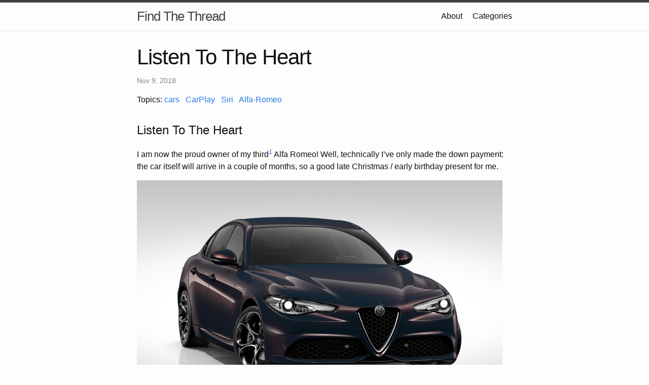

--- FILE ---
content_type: text/html; charset=utf-8
request_url: https://findthethread.blog/Listen-To-The-Heart/
body_size: 5316
content:
<!DOCTYPE html>
<html lang="en"><head>
  <meta charset="utf-8">
  <meta http-equiv="X-UA-Compatible" content="IE=edge">
  <meta name="viewport" content="width=device-width, initial-scale=1"><!-- Begin Jekyll SEO tag v2.8.0 -->
<title>Listen To The Heart | Find The Thread</title>
<meta name="generator" content="Jekyll v3.10.0" />
<meta property="og:title" content="Listen To The Heart" />
<meta property="og:locale" content="en_US" />
<meta name="description" content="Listen To The Heart" />
<meta property="og:description" content="Listen To The Heart" />
<link rel="canonical" href="https://findthethread.blog/Listen-To-The-Heart/" />
<meta property="og:url" content="https://findthethread.blog/Listen-To-The-Heart/" />
<meta property="og:site_name" content="Find The Thread" />
<meta property="og:type" content="article" />
<meta property="article:published_time" content="2018-11-09T00:00:00+00:00" />
<meta name="twitter:card" content="summary" />
<meta property="twitter:title" content="Listen To The Heart" />
<script type="application/ld+json">
{"@context":"https://schema.org","@type":"BlogPosting","dateModified":"2018-11-09T00:00:00+00:00","datePublished":"2018-11-09T00:00:00+00:00","description":"Listen To The Heart","headline":"Listen To The Heart","mainEntityOfPage":{"@type":"WebPage","@id":"https://findthethread.blog/Listen-To-The-Heart/"},"url":"https://findthethread.blog/Listen-To-The-Heart/"}</script>
<!-- End Jekyll SEO tag -->
<link rel="stylesheet" href="/assets/main.css"><link type="application/atom+xml" rel="alternate" href="https://findthethread.blog/feed.xml" title="Find The Thread" /></head>
<body><header class="site-header" role="banner">

  <div class="wrapper"><a class="site-title" rel="author" href="/">Find The Thread</a><nav class="site-nav">
        <input type="checkbox" id="nav-trigger" class="nav-trigger" />
        <label for="nav-trigger">
          <span class="menu-icon">
            <svg viewBox="0 0 18 15" width="18px" height="15px">
              <path d="M18,1.484c0,0.82-0.665,1.484-1.484,1.484H1.484C0.665,2.969,0,2.304,0,1.484l0,0C0,0.665,0.665,0,1.484,0 h15.032C17.335,0,18,0.665,18,1.484L18,1.484z M18,7.516C18,8.335,17.335,9,16.516,9H1.484C0.665,9,0,8.335,0,7.516l0,0 c0-0.82,0.665-1.484,1.484-1.484h15.032C17.335,6.031,18,6.696,18,7.516L18,7.516z M18,13.516C18,14.335,17.335,15,16.516,15H1.484 C0.665,15,0,14.335,0,13.516l0,0c0-0.82,0.665-1.483,1.484-1.483h15.032C17.335,12.031,18,12.695,18,13.516L18,13.516z"/>
            </svg>
          </span>
        </label>

        <div class="trigger"><a class="page-link" href="/about/">About</a><a class="page-link" href="/categories/">Categories</a></div>
      </nav></div>
</header>
<main class="page-content" aria-label="Content">
      <div class="wrapper">
        <article class="post h-entry" itemscope itemtype="http://schema.org/BlogPosting">

  <header class="post-header">
    <h1 class="post-title p-name" itemprop="name headline">Listen To The Heart</h1>
    <p class="post-meta">
      <time class="dt-published" datetime="2018-11-09T00:00:00+00:00" itemprop="datePublished">Nov 9, 2018
      </time></p>
    <p class="post-categories">Topics: 
  		
  		
  			<a href="/categories/#cars">cars</a>
  			&nbsp;
  		
  			<a href="/categories/#CarPlay">CarPlay</a>
  			&nbsp;
  		
  			<a href="/categories/#Siri">Siri</a>
  			&nbsp;
  		
  			<a href="/categories/#Alfa-Romeo">Alfa-Romeo</a>
  			
  		
    </p>
  </header>

  <div class="post-content e-content" itemprop="articleBody">
    <h1 id="listen-to-the-heart">Listen To The Heart</h1>

<p>I am now the proud owner of my third<sup id="fnref:1" role="doc-noteref"><a href="#fn:1" class="footnote" rel="footnote">1</a></sup> Alfa Romeo! Well, technically I’ve only made the down payment: the car itself will arrive in a couple of months, so a good late Christmas / early birthday present for me.</p>

<p><img src="/images/unknown_filename.214.png" alt="" /></p>

<p>Much as I would have loved a Giulia Quadrifoglio, Italy’s horsepower tax (spit) tips that over from “maybe if I scrimp &amp; save” to “sorry, not going to happen”. What I really would have liked would have been a Giulia Sportwagon, but Alfa Romeo in their wisdom don’t make one of those. I wonder if this is the American influence speaking, as they have made wagon versions of all their previous cars, going back to the <a href="https://www.autoevolution.com/cars/alfa-romeo-33-sport-wagon-1988.html">33 Giardinetta</a>?</p>

<p>Regardless, this lack of a wagon option means that I had a difficult decision between heart (Giulia Veloce – most of the good bits of the Quadrifoglio, but with a thriftier two-litre twin-turbo four-pot, sending 280 bhp to all four wheels) and head (Stelvio Bi-Tech – basically a Giulia on stilts and with a bigger boot).</p>

<p>I had a good long test drive of a Giulia Super, which the dealer had ready to go. This is basically the spec I wanted for a Veloce, but in a lower state of engine tune – 200 bhp instead of 280. As with most modern cars, the Giulia features keyless-go, which I don’t have strong feelings about one way or the other. Alfa Romeo however have taken this excuse to put the start/stop button on the steering wheel, Ferrari-style, which is admittedly a gimmick, but a good one.</p>

<p><img src="/images/unknown_filename.215.jpeg" alt="" /></p>

<p>Straight away the impressions were good, with light and sensitive steering, reacting instantly to inputs and giving good feedback through the wheel. The Alfa is not only far lighter than the Beast, it’s also the lightest of its peers, usefully edging the BMW 3-Series, the Mercedes-Benz C-Class, and the Audi A4. You can feel this lightness as soon as you turn the wheel, with a level of agility and responsiveness the others struggle to match. The transmission sends drive to all four wheels, but in normal use it’s heavily rear-biased, which also helps. </p>

<p>Even in lukewarm 200 bhp spec, this motor pulls well. Again, the lack of weight helps here, but it’s a willing engine, and it sounds good too. The eight-speed ZF gearbox is technically the same unit as in the <a href="">Volvo V70</a> I also drove, but the feeling could not be more different. Left to do its own thing, it shuffles gears quite competently, and indeed invisibly, especially in normal driving. However, should you be in the mood, there are those paddles behind the steering wheel… Slap the BMW-style gearstick left into manual mode, and you are in full control, and I do mean <em>full</em>. The dealer sales rep was sitting beside me, so I couldn’t get too extreme, but I tried hard to catch the system out, and I simply couldn’t. </p>

<p>Alfa Romeo also offers its DNA drive-mode selector, and the three modes are indeed usefully different. You start in N, for Normal, which is a good description. In this mode everything is, well, normal; the car will trickle around town quite happily without making a fuss, but will also downshift promptly if you put your foot down. D is for Dynamic mode, and everything gets just a bit sharper-edged; the engine note hardens, the transmission hangs on to gears for a bit longer, the traction control relaxes a bit (it can’t be turned fully off except on the Quadrifoglio), traction shifts entirely to the rear wheels, and so on. The test car did not have the sport suspension fitted that I specced for my own car, but that is also affected. The third option in the DNA system is A, the All-Weather mode, with the traction control primed and ready to step in at any moment. This mode can also be used for motorway cruising, as a sort of “eco” mode, where it is quiet and unobtrusive.</p>

<p><img src="/images/unknown_filename.216.png" alt="" /></p>

<p>In addition to the shape of the gear lever, there is something else in the cabin that is eerily reminiscent of BMW, and that is the in-car entertainment system. There is a click-wheel which is pretty much identical to an iDrive controller, driving a menu system which is also very similar to the BMW setup. Imitation is the sincerest form of flattery, and indeed BMW’s iDrive is by far the best input system I have used. I can’t get on with Mercedes-Benz’s COMAND system, and Audi’s MMI is just a mess. Tesla-style systems that hide all the controls in a touchscreen are actively dangerous. Instead, the click-wheel systems that Alfa Romeo and BMW use allow drivers to memorise common paths through the system – two clicks left, press, three clicks right, press – for repeated tasks, without taking their eyes off the wheel.</p>

<p>I don’t intend to spend much time with the Giulia’s onboard systems, though, since it has a very good CarPlay implementation. Upon connecting the phone, the whole screen – a very nice 8.8” TFT, merged beautifully into the curve of the dashboard – is taken over by the CarPlay display, which can be navigated using that wonderfully tactile click-wheel, with its direct haptic feedback. Plus of course there’s Siri, available through her own button on the steering wheel, who will read you messages and take dictation in return.</p>

<p>Everything you touch in the Giulia’s cabin feels premium. In classic Alfa style, the instruments are very much focused on the driver, but all the control surfaces are pleasant, the ICE is competent but not intrusive, and all the other controls fall easily to the hand. The steering wheel in particular is a joy, adjusting easily to suit even my difficult requirements: I have long legs and so I sit quite far back, but even though I also have long arms, I like the steering wheel relatively close to me, low down but not so much that it obstructs the instruments. The sports seats also provide great lateral support during cornering. </p>

<p>When it comes to practical aspects, the boot is larger than I expected, but still compromised (as compared to a wagon) by a big cross-member that sits below the rear screen. Rear leg room is also perfectly adequate, even behind me, but not perhaps ample. These considerations persuaded me to also test-drive the Stelvio SUV. </p>

<p><img src="/images/unknown_filename.217.png" alt="" /></p>

<p>This is basically the same car, just with longer suspension travel and a larger boot (and apparently slightly more rear leg room). This time I did get to drive the 280 bhp engine, but while I could feel the extra power, its impact was somewhat blunted by the extra weight. The Stelvio is still a light car for what it is, but it’s inevitably taller than the Giulia, and you do feel that when cornering. There is apparently an active suspension pack which mitigates some of the body roll, but it’s throwing technology at a physics problem which can be avoided by simply not jacking a Giulia up on stilts in the first place. I also don’t particularly like the fact that you can see the much smaller real exhaust tips hiding in plain sight inside the massive chromed fake tips. Petty, I know, but there it is.</p>

<p>Ultimately what made my decision was that, after <a href="">the Beast</a>, I’ve had my fill of SUVs and want to get back low to the ground. I would have happily bought a Giulia Sportwagon, but since Alfa Romeo won’t sell me one, I think I can make the saloon work. The Stelvio is a fine SUV and I would have been happy with it, but the Giulia is just better at being a car.</p>

<p><img src="/images/unknown_filename.218.png" alt="" /></p>

<p>I did make a bit of a gamble on the colour, opting for what is apparently the rarest colour in the gamut: Grigio Lipari. In the configurator it looks almost burgundy, but in person it’s a rich grey-blue, shifting between one and the other depending on the light, with reddish flecks embedded beneath the surface. I think it will look great, especially with the diamond-cut version of the classic Alfa “telephone dial” wheels, but we shall see when it arrives. </p>

<p>I’m just happy to have rejoined the ranks of the Alfisti.</p>

<p><img src="/images/unknown_filename.219.jpeg" alt="" /></p>

<div class="footnotes" role="doc-endnotes">
  <ol>
    <li id="fn:1" role="doc-endnote">
      <p>I previously owned a 156 with the last generation of the venerable Busso V6 engine, as well as a 147 Blackline with every “sport” option in Alfa’s catalogue. I thoroughly enjoyed both, and neither ever gave me any trouble. So much for Alfas’ high-maintenance reputation! <a href="#fnref:1" class="reversefootnote" role="doc-backlink">&#8617;</a></p>
    </li>
  </ol>
</div>

  </div><a class="u-url" href="/Listen-To-The-Heart/" hidden></a>
</article>

      </div>
    </main><footer class="site-footer h-card">
  <data class="u-url" href="/"></data>

  <div class="wrapper">

    <h2 class="footer-heading">Find The Thread</h2>

    <div class="footer-col-wrapper">
      <div class="footer-col footer-col-1">
        <ul class="contact-list">
          <li class="p-name">Find The Thread</li></ul>
      </div>

      <div class="footer-col footer-col-2"><ul class="social-media-list"></ul>
</div>

      <div class="footer-col footer-col-3">
        <p>Occasional overspill from other places </p>
      </div>
    </div>

  </div>

</footer>
</body>

</html>
